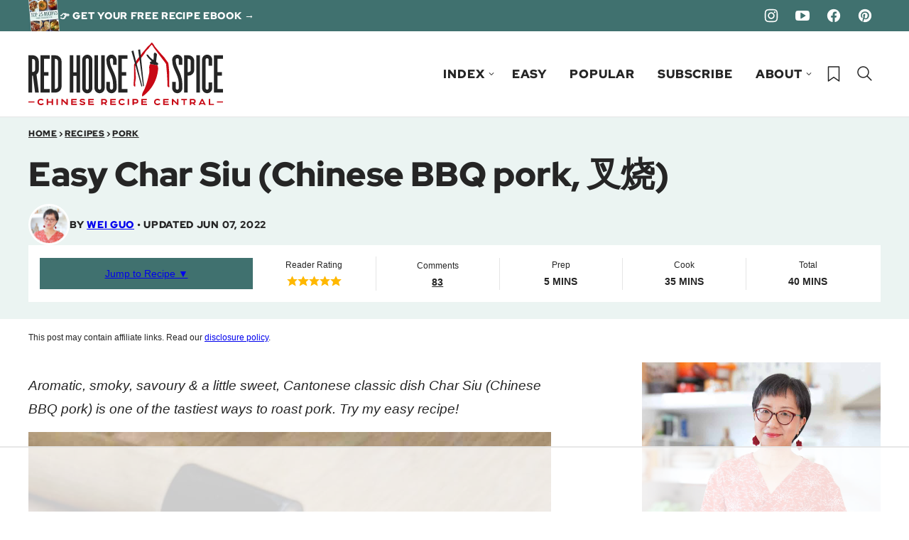

--- FILE ---
content_type: text/html
request_url: https://api.intentiq.com/profiles_engine/ProfilesEngineServlet?at=39&mi=10&dpi=936734067&pt=17&dpn=1&iiqidtype=2&iiqpcid=856f6022-e5b7-4d87-a805-29da14beacff&iiqpciddate=1768894183319&pcid=a0a07f12-93c1-4738-b1c5-0f3c774da606&idtype=3&gdpr=0&japs=false&jaesc=0&jafc=0&jaensc=0&jsver=0.33&testGroup=A&source=pbjs&ABTestingConfigurationSource=group&abtg=A&vrref=https%3A%2F%2Fredhousespice.com
body_size: 53
content:
{"abPercentage":97,"adt":1,"ct":2,"isOptedOut":false,"data":{"eids":[]},"dbsaved":"false","ls":true,"cttl":86400000,"abTestUuid":"g_0ce134eb-b06c-4123-acc9-422fe7ab4c46","tc":9,"sid":2022728734}

--- FILE ---
content_type: text/css
request_url: https://ads.adthrive.com/sites/603d3cf82ced9f7068a649d7/ads.min.css
body_size: 627
content:
.adthrive-device-desktop .adthrive-recipe, 
.adthrive-device-tablet .adthrive-recipe {
  float: right;
  clear: right;
  margin: 10px 0 10px 10px;
}

/* for final sticky SB */
body:not(.wprm-print) .adthrive-sidebar.adthrive-stuck {
margin-top: 135px;
z-index: 999!important;
}
/* for ESSAs */
body:not(.wprm-print) .adthrive-sticky-sidebar > div {
top: 135px!important;
}

h3.adthrive-player-title {
  margin: 10px 0;
}

.adthrive-player-position.adthrive-collapse-mobile.adthrive-collapse-bottom-right{
top:95px!important;
}

/* ZD157645 */
.adthrive-player-position.adthrive-collapse-mobile.adthrive-collapse-top-right{
top:85px!important;
}

h2.adthrive-player-title {
margin: 10px 0;
}

.adthrive-sidebar-9 {
margin-top: 85px;
}

/* Place “Advertisement” tag above ads */
.adthrive-content:before {
  content: "Advertisement";
  font-family: 'Quattrocento', serif;
  letter-spacing: 1px;
  margin-top: 0;
  margin-bottom: 10px;
  display: block;
  color: #888;
}
/* END ADVERTISEMENT STYLING */

/* increase min-height 199625 */
.adthrive-content {
min-height: 300px !important;
}
/* end increase min-height 199625 */

/* Print Preview pages */
body.wprm-print .adthrive-sidebar {
    right: 10px;
    min-width: 250px;
    max-width: 320px
}

body.wprm-print .adthrive-sidebar:not(.adthrive-stuck) {
    position: absolute;
    top: 275px;
}

@media screen and (max-width: 1299px) {
    body.wprm-print.adthrive-device-desktop .wprm-recipe {
        margin-left: 25px;
        max-width: 650px;
    }
}
/* END - Print Preview pages */

body.archive .adthrive-content {
  grid-column: 1 / -1;
}




.adthrive-collapse-mobile-background,
.adthrive-player-position.adthrive-collapse-mobile.adthrive-collapse-top-center.adthrive-player-without-wrapper-text,
.raptive-player-container.adthrive-collapse-mobile.adthrive-collapse-top-center.adthrive-player-without-wrapper-text{
top:43px!important;
}

--- FILE ---
content_type: text/plain
request_url: https://rtb.openx.net/openrtbb/prebidjs
body_size: -225
content:
{"id":"f4fcc842-4c5e-47bf-bc3f-6aa2a390fe05","nbr":0}

--- FILE ---
content_type: text/plain
request_url: https://rtb.openx.net/openrtbb/prebidjs
body_size: -225
content:
{"id":"bd3b7cda-3bbd-402b-b36c-8a2ec578578c","nbr":0}

--- FILE ---
content_type: text/plain
request_url: https://rtb.openx.net/openrtbb/prebidjs
body_size: -225
content:
{"id":"5deb6078-c9c9-49db-8e52-a361dff67436","nbr":0}

--- FILE ---
content_type: text/plain; charset=utf-8
request_url: https://ads.adthrive.com/http-api/cv2
body_size: 9084
content:
{"om":["00eoh6e0","00xbjwwl","0av741zl","0b0m8l4f","0cpicd1q","0dff5ffc-8767-4722-ad71-17797a05fc1d","0fec550b-cd10-40d5-a834-9d26cd50b3df","0pycs8g7","0sm4lr19","1","10011/6d6f4081f445bfe6dd30563fe3476ab4","10011/8b27c31a5a670fa1f1bbaf67c61def2e","10011/ba9f11025c980a17f6936d2888902e29","1011_302_56651538","1011_302_56651550","1011_302_56651553","1011_302_56651580","1011_302_56651674","1011_302_56651837","1011_302_57050799","1011_302_57055551","1019_692218993","10310289136970_462095643","10310289136970_462613276","10310289136970_462615155","10310289136970_462615644","10310289136970_462615833","10310289136970_579599725","10310289136970_579599993","10310289136970_579600013","10310289136970_593674671","10310289136970_594352012","10310289136970_686690145","10310289136970_686691894","10339421-5836009-0","10339426-5836008-0","1033_4827426","1043_1610195558","10ua7afe","11142692","11509227","11560071","11625846","11633433","11641870","1185:1610326728","11896988","11999803","12010080","12010084","12010088","12151247","12219563","12219631","12219633","12219634","124843_8","124844_21","124848_7","124853_7","12552094","12837806","12_74_18107088","1453468","14xoyqyz","1501804","1610326628","16_553781220","16x7UEIxQu8","17_23266973","17_24080387","17_24104651","17_24104687","17_24104693","17_24104696","17_24525570","17_24632115","17_24632125","17_24696313","17_24696317","17_24696318","17_24696319","17_24696320","17_24696334","17_24696340","17_24766962","17_24766970","17_24766988","17_24767222","17_24767229","17_24767241","17_24767245","17_24767248","1891/84814","19r1igh7","1kpjxj5u","202430_200_EAAYACog7t9UKc5iyzOXBU.xMcbVRrAuHeIU5IyS9qdlP9IeJGUyBMfW1N0_","202d4qe7","20421090_200_EAAYACogCiuNvM3f3eqfQCYvohgwlLKRPzvhev8ZbASYAZtBcMoyBKdnm3s_","2132:45871980","2132:45999649","2132:46036511","2132:46038959","2179:579593739337040696","2179:587183202622605216","2179:588366512778827143","2179:591283456202345442","222tsaq1","2249:581439030","2249:593249662","2249:614128746","2249:650628516","2249:650628539","2249:650628575","2249:691910064","2249:691925891","2249:696901376","2249:700847682","2249:703064761","2249:703670433","2249:704061053","2249:704085924","22bac24e-0e11-4a91-bd28-0d389ff01053","22d8c1e2-58c3-4c97-911e-dbcb83b7b76b","2307:00eoh6e0","2307:02fvliub","2307:0hly8ynw","2307:222tsaq1","2307:28u7c6ez","2307:43jaxpr7","2307:4qxmmgd2","2307:4sgewasf","2307:4yevyu88","2307:794di3me","2307:8orkh93v","2307:96srbype","2307:9t6gmxuz","2307:a7w365s6","2307:b90cwbcd","2307:cv2huqwc","2307:ddoadio1","2307:de66hk0y","2307:dpjydwun","2307:fmmrtnw7","2307:fovbyhjn","2307:fphs0z2t","2307:g49ju19u","2307:g4iapksj","2307:gpx7xks2","2307:i1gs57kc","2307:jfh85vr4","2307:jq895ajv","2307:okem47bb","2307:oxs5exf6","2307:plth4l1a","2307:q9plh3qd","2307:ralux098","2307:tty470r7","2307:u2cc9kzv","2307:u7pifvgm","2307:xal6oe9q","23266973","234fe098-0027-48a0-81c1-088b44024719","23786257","24080387","2409_15064_70_85445183","2409_15064_70_85808977","2409_15064_70_85808987","2409_15064_70_85808988","2409_15064_70_85809016","2409_15064_70_85809022","2409_15064_70_85809046","2409_25495_176_CR52092918","2409_25495_176_CR52092920","2409_25495_176_CR52092921","2409_25495_176_CR52092922","2409_25495_176_CR52092923","2409_25495_176_CR52092954","2409_25495_176_CR52092956","2409_25495_176_CR52092957","2409_25495_176_CR52092958","2409_25495_176_CR52092959","2409_25495_176_CR52150651","2409_25495_176_CR52153848","2409_25495_176_CR52153849","2409_25495_176_CR52175340","2409_25495_176_CR52178314","2409_25495_176_CR52178315","2409_25495_176_CR52178316","2409_25495_176_CR52186411","2409_25495_176_CR52188001","24525570","24598434","24655280","246638579","24694809","24732878","25048614","25_0l51bbpm","25_52qaclee","25_53v6aquw","25_cfnass1q","25_ctfvpw6w","25_sgaw7i5o","25_utberk8n","25_xz6af56d","2662_200562_8166427","2662_200562_8182952","2676:85393202","2676:85702047","2676:85702145","2676:85807294","2676:85807305","2676:85807307","2676:85807308","2676:85807326","2676:86087917","2676:86087927","2676:86088017","2676:86136506","2676:86411121","2676:86434089","2676:86434096","2676:86434107","2676:86434313","2676:86434323","2676:86434480","2676:86434482","2676:86434654","2676:86690094","2676:86698023","2676:86698444","2676:86894912","2676:86894914","2676:86895130","26856c86-f195-4fc5-8a49-98cf69c13920","26ac7bed-92ab-439b-adc1-c0e11d56debd","2715_9888_501281","2715_9888_549410","2715_9888_551337","2760:176_CR52092921","2760:176_CR52092954","2760:176_CR52092957","2760:176_CR52150651","2760:176_CR52153849","2760:176_CR52175339","2760:176_CR52175340","2760:176_CR52178315","2760:176_CR52186411","2760:176_CR52190519","28933536","28u7c6ez","2939971","29414696","29414711","29414845","29_687541009","2_269_2:34448:73329:1242579","2ec3ccbd-0fbd-4af8-b35c-45b719a3483b","2gev4xcy","2m298okbgft","2mokbgft","2yor97dj","3018/0bca11cb3c52920a6ef1ace5dfca16eb","3018/8e73f1d5bcd44396bdd6b182c9956da9","3018/b3a32d4660ad5925d15aafbeecaf27df","3018/fd3ccc7298457b638f367bd9aeca7a47","306146314","306_23266973","306_24655280","306_24732878","308_125203_15","308_125204_11","309dd36f-ee94-4b26-bc33-e63125762e52","31334462","32j56hnc","3335_25247_700109379","3335_25247_700109389","33604871","33608653","34182009","3490:CR52092918","3490:CR52092921","3490:CR52092922","3490:CR52092923","3490:CR52175339","3490:CR52175340","3490:CR52178314","3490:CR52178316","3490:CR52186411","3490:CR52212688","3490:CR52223725","3490:CR52223938","34tgtmqk","361fbad3-a6e7-4709-adf4-f155a17224a6","3657_26569_T26222886","3658_136236_fphs0z2t","3658_15032_7ztkjhgq","3658_204350_vqqwz0z3","3658_210654_yax1p4v9","3658_211122_bjbhu0bk","3658_87236_xal6oe9q","3658_87799_c7mn7oi0","3658_87799_jq895ajv","3658_87799_t2546w8l","367bc41e-c539-4924-a681-4cce851c8a5a","3702_139777_24765466","3702_139777_24765476","3702_139777_24765477","3702_139777_24765483","3702_139777_24765494","3702_139777_24765529","3702_139777_24765537","3702_139777_24765544","381513943572","3901892","3LMBEkP-wis","3ZdZlFYd9iA4opJYzod3","3gmymj0g","3ql09rl9","3tkh4kx1","3x7t8epg","409_192547","409_192565","409_216326","409_216363","409_216364","409_216366","409_216382","409_216384","409_216386","409_216387","409_216396","409_216398","409_216406","409_216416","409_216504","409_216506","409_220336","409_220339","409_220344","409_220346","409_220354","409_220359","409_220366","409_223589","409_223594","409_223599","409_223604","409_225978","409_225980","409_225982","409_225983","409_225986","409_225987","409_225988","409_225990","409_225992","409_226312","409_226314","409_226321","409_226322","409_226324","409_226326","409_226330","409_226332","409_226335","409_226342","409_226351","409_226352","409_226356","409_226376","409_227223","409_227224","409_227226","409_227227","409_227228","409_227235","409_227239","409_227260","409_228054","409_228059","409_228065","409_228070","409_228077","409_228089","409_228115","409_228346","409_228351","409_228354","409_228362","409_228363","409_228371","409_228373","409_228380","409_228385","409_230721","409_230722","409_230727","409_230728","409_231792","42171161","42171189","43919974","43919976","43919984","43919985","43919986","43jaxpr7","44023623","44068732","44629254","45871980","458901553568","462615644","4771_139789_1610269202","47745504","485027845327","48574716","48579735","48594493","48739106","49039749","49123013","4947806","4959916","4972640","49869015","4aqwokyz","4fk9nxse","4qxmmgd2","4sgewasf","4yevyu88","501281","514819301","516_70_86894914","521_425_203499","521_425_203500","521_425_203505","521_425_203508","521_425_203509","521_425_203515","521_425_203517","521_425_203518","521_425_203524","521_425_203525","521_425_203529","521_425_203535","521_425_203536","521_425_203542","521_425_203615","521_425_203624","521_425_203633","521_425_203635","521_425_203636","521_425_203659","521_425_203674","521_425_203675","521_425_203692","521_425_203693","521_425_203695","521_425_203696","521_425_203698","521_425_203699","521_425_203700","521_425_203702","521_425_203703","521_425_203705","521_425_203706","521_425_203708","521_425_203711","521_425_203712","521_425_203714","521_425_203715","521_425_203728","521_425_203729","521_425_203730","521_425_203732","521_425_203733","521_425_203735","521_425_203736","521_425_203738","521_425_203744","521_425_203745","521_425_203867","521_425_203868","521_425_203877","521_425_203885","521_425_203887","521_425_203892","521_425_203893","521_425_203897","521_425_203907","521_425_203908","521_425_203912","521_425_203918","521_425_203932","521_425_203934","521_425_203936","521_425_203940","521_425_203945","521_425_203946","521_425_203952","521_425_203970","522709","5316_139700_09c5e2a6-47a5-417d-bb3b-2b2fb7fccd1e","5316_139700_16b4f0e9-216b-407b-816c-070dabe05b28","5316_139700_21be1e8e-afd9-448a-b27e-bafba92b49b3","5316_139700_25804250-d0ee-4994-aba5-12c4113cd644","5316_139700_2fecd764-9cd3-4f14-b819-c5f009ce6090","5316_139700_44d12f53-720c-4d77-aa3f-2c657f68dcfa","5316_139700_53a52a68-f2b1-43b7-bef4-56b9aa9addac","5316_139700_54e392f4-0fdd-4227-990d-ec2dfd93be55","5316_139700_6c959581-703e-4900-a4be-657acf4c3182","5316_139700_7ffcb809-64ae-49c7-8224-e96d7c029938","5316_139700_87802704-bd5f-4076-a40b-71f359b6d7bf","5316_139700_90aab27a-4370-4a9f-a14a-99d421f43bcf","5316_139700_978023aa-d852-4627-8f12-684a08992060","5316_139700_97ba3aaf-7544-446e-a6f5-331f398ec82e","5316_139700_995e29c3-92b1-4810-b66c-c505e392f554","5316_139700_a8ac655a-14ad-4f1a-ba03-9f5a49b9fdd8","5316_139700_a9f4da76-1a6b-41a6-af56-a1aff4fa8399","5316_139700_bd0b86af-29f5-418b-9bb4-3aa99ec783bd","5316_139700_cbda64c5-11d0-46f9-8941-2ca24d2911d8","5316_139700_d1c1eb88-602b-4215-8262-8c798c294115","5316_139700_e3299175-652d-4539-b65f-7e468b378aea","5316_139700_e57da5d6-bc41-40d9-9688-87a11ae6ec85","5316_139700_e819ddf5-bee1-40e6-8ba9-a6bd57650000","5316_139700_ed348a34-02ad-403e-b9e0-10d36c592a09","5316_139700_fa236cca-ca9a-4bf2-9378-bb88660c2c0e","5316_139700_fd97502e-2b85-4f6c-8c91-717ddf767abc","5316_139700_feb43adb-e3f8-4d32-a55e-90cab0ee0c6e","533597863","53osz248","53v6aquw","54779873","549410","55092222","5510:6mj57yc0","5510:7ztkjhgq","5510:cymho2zs","5510:jfh85vr4","5510:ouycdkmq","5510:quk7w53j","5510:t393g7ye","55116643","551337","5532:704079003","553458","553804","55526750","5563_66529_OADD2.10239397485002_1FLORUX8AK1U6Y8NF","5563_66529_OADD2.1321613113157448_15LE1YAJCDGWXY5","5563_66529_OADD2.1327110671252253_1GA0WX2XBLZBQQE","5563_66529_OADD2.7353040902703_13KLDS4Y16XT0RE5IS","5563_66529_OADD2.7353040902703_FL_001","5563_66529_OADD2.7353040902704_12VHHVEFFXH8OJ4LUR","5563_66529_OADD2.7353043681733_1CTKQ7RI7E0NJH0GJ0","5563_66529_OADD2.7353083169082_14CHQFJEGBEH1W68BV","5563_66529_OADD2.7353135343668_1BTJB8XRQ1WD0S0520","5563_66529_OAIP.32978877970193b26c85c83cbb762623","5563_66529_OAIP.7139dd6524c85e94ad15863e778f376a","55726028","55726194","557_409_216362","557_409_216366","557_409_216368","557_409_216396","557_409_216398","557_409_216406","557_409_216486","557_409_216586","557_409_220139","557_409_220149","557_409_220159","557_409_220169","557_409_220333","557_409_220336","557_409_220338","557_409_220343","557_409_220344","557_409_220352","557_409_220353","557_409_220354","557_409_220356","557_409_220363","557_409_220364","557_409_220366","557_409_220368","557_409_223589","557_409_223599","557_409_225988","557_409_226312","557_409_228055","557_409_228057","557_409_228064","557_409_228065","557_409_228074","557_409_228089","557_409_228105","557_409_228349","557_409_228351","557_409_228354","557_409_228363","557_409_230731","557_409_231917","557_409_235268","557_409_235510","558_93_ascierwp","558_93_cv2huqwc","559957472","56341213","56635908","56635945","56635955","5670:8168476","5670:8168540","56794606","567_269_2:3528:19843:32507","567_269_2:3528:19850:32507","57173464","5726507811","5726594343","577477212","58116767","583652883178231326","593674671","59873208","59873230","5989_1799740_703656485","5989_1799740_704067611","5989_1799740_704085924","5nes216g","5sfc9ja1","5ubl7njm","60146355","60168597","6026576471","60505853","60638194","609577512","60f5a06w","61085224","61210708","61210719","61456734","618576351","618653722","618876699","618980679","61900466","619089559","61916211","61916223","61916225","61916227","61916229","61916233","61916243","61926845","61932920","61932925","61932933","61932957","61949616","62019681","620646535428","6226505231","6226505239","6226522291","6226530649","6226534255","6226534791","62494936","6250_66552_T26310990","62667314","627290883","627309156","627309159","627506494","627506662","62799585","628222860","628360582","628444259","628444262","628444349","628444433","628444439","628456382","628622163","628622172","628622178","628622241","628622244","628622247","628622250","628683371","628687043","628687157","628687460","628687463","628841673","628990952","629007394","629009180","629167998","629168001","629168010","629168565","629171196","629171202","629234167","629255550","629350437","62946736","62946743","62946748","629488423","62978285","62981075","629817930","62981822","629984747","630137823","63045438","6329018","6365_61796_784880263591","6365_61796_784880274628","6365_61796_784880275657","6365_61796_792723155707","63t6qg56","651637459","651637461","651637462","652348584","652348590","652348592","6547_67916_0WLL5ctY1b2FpmTZ5GSB","6547_67916_26ggjg1Om01T1xX8cFNu","6547_67916_3ZdZlFYd9iA4opJYzod3","6547_67916_4HOXb0hP0vgIB0e5t2bM","6547_67916_6YZZnNn0gn28KWzA0mQc","6547_67916_TeLXbFX4AUrksLxAsMVT","6547_67916_UdPluLEY0XBF6rtIfWFc","6547_67916_WH8e7xtHxAkh5lE8orDZ","6547_67916_XJRt34Uz8tFFUsiYUYAO","6547_67916_eAtPdfNvCZ7yDd5jEUtn","6547_67916_fFcYpshrOyN16UHgGtdQ","6547_67916_hMjP0Mh7GGxMkkJsunWc","6547_67916_jLoKdAFCHMiH6oyr5Hhw","6547_67916_mrx0exLT1qu20jwORUFy","6547_67916_npl30Ke3C0EWdDI8KTTI","6547_67916_oWvMb0F7pUtKR1e7uten","6547_67916_rawPpW1TI6BrZATG0Vyf","656c7052-4aac-4529-9c2f-da3452a876c7","659216891404","659713728691","66f48982-06ea-4b27-9c6c-62b1be481525","670_9916_462095643","670_9916_462615644","670_9916_579599725","670_9916_593674671","670_9916_594352012","670_9916_686690145","670_9916_686691894","679271129","679271132","680574929","680597458938","680_99480_685190804","680_99480_700109379","680_99480_700109389","680_99480_700109391","680_99480_700109393","686690145","686691894","688070999","688078501","689225971","690_99485_1610326628","692192753","692219005","693494591","695879875","695879895","696314600","696332890","696504968","697084445","697189874","697189892","697189965","697189989","697189991","697189994","697189999","697190007","697190072","697199588","697199614","697525780","697525781","697525791","697525793","697525795","697525808","697525824","697876999","698245753","699812344","699812857","699813340","699824707","6a92874c-bbe4-4170-8fcc-3b05f8048ec6","6cae63ad-1fb8-4da6-bb96-e9c85e0166d6","6hye09n0","6mj57yc0","6mrds7pc","6oarz0xa","6qy0hs97","6rbncy53","6zt4aowl","700109383","700109389","701977010","702397981","702423494","702675162","702675191","702759138","702759566","702759599","702838408","703519827","703896169","704475727","704775140","704886270","705643569","70_74987679","70_74987682","70_74987692","70_83443883","70_85402305","70_85444749","70_86698370","719c6399-1bb4-4164-bfd8-734c47a81279","724272994705","7255_121665_6sense-186377","7255_121665_6sense-198977","7354_111700_86509222","7354_111700_86509226","7354_138543_85444734","7354_138543_85445145","7354_138543_85445175","7354_138543_85445179","7354_138543_85445183","7354_138543_85807297","7354_138543_85807320","7354_138543_85807343","7354_138543_85808977","7354_138543_85808988","7354_138543_85809006","7354_138543_85809016","7354_138543_85809022","7354_138543_85809046","7354_138543_85809050","7354_217088_86088017","7354_217088_86434787","74987676","74987692","74_579599725","74_594352012","7722f6d4-24f4-47be-a68a-07b7b930d702","7732580","793266583179","794di3me","79507196","7969_149355_45871980","7969_149355_45941257","7cmeqmw8","7fee3aab-f09f-4311-b226-3e59c5d00242","7nnanojy","7qIE6HPltrY","8152859","8152878","8152879","8153725","8154361","8154362","8154364","8154366","8154367","8168539","8172741","82133854","82133858","82133859","821i184r","82f18a27-44b7-4aa1-9c0f-5fca9de3e5de","8341_230731_579593739337040696","8341_230731_588366512778827143","8341_230731_588837179414603875","8341_230731_589451478355172056","83443036","83443883","83443885","83443889","83447750","83447757","84578111","84578122","84578144","85444734","85480732","85943196","85954329","85954439","86434096","86434480","86434563","86434671","86509224","86509229","86509756","86621362","86621364","86621380","86621381","8666/7cd4d5087da37c02cd8f72043b73ba5e","86698038","86894912","87dcc419-126e-47ef-8d37-933c44e40955","8a97ffe6-6c18-463a-9af4-63a82659f478","8bbb190f-9150-4a65-bd64-de8c714fef72","8cb70790-90c0-41b5-bd8c-4c47719482a3","8fda48c2-e01d-4564-8660-205935808a93","8i63s069","8osostik","8w4klwi4","9057/0328842c8f1d017570ede5c97267f40d","9057/211d1f0fa71d1a58cabee51f2180e38f","90_12219552","90_12219562","90_12219634","90_12441761","90_12491645","90_12491686","90_12491687","90_12552070","9309343","93b1079f-5901-4d62-881d-d4c5f7bbc392","952929f9-dbad-4fb7-96e0-4c1db0827ce3","9606061","96srbype","9752243","9757564","97_8152859","97_8152878","97_8152879","9925w9vu","9krcxphu","9nex8xyd","9rvsrrn1","9t6gmxuz","Dt9tkFgPbK0","YlnVIl2d84o","a0oxacu8","a490e164-1cfa-4caa-8a1a-a6e3586a9563","a7w365s6","acl5gnm9","ascierwp","av2r20gs","aw5w3js1","b5e77p2y","b90cwbcd","bj4kmsd6","bjbhu0bk","bn278v80","bpecuyjx","bpwmigtk","c-Mh5kLIzow","c18125fd-207f-441e-ae94-3525cb146d0a","c1hsjx06","c25uv8cd","c2d7ypnt","c2e4554c-5bb3-47e5-a8c0-c9fc0e5185d2","c7i6r1q4","c7mn7oi0","cqant14y","cr-8itw2d8r87rgv2","cr-98t2xj3uu8rm","cr-98t2xj3uubxf","cr-98t2xj7wubxf","cr-9cqtwg3qw8rhwz","cr-9hxzbqc08jrgv2","cr-Bitc7n_p9iw__vat__49i_k_6v6_h_jce2vj5h_G0l9Rdjrj","cr-Bitc7n_p9iw__vat__49i_k_6v6_h_jce2vj5h_KnXNU4yjl","cr-Bitc7n_p9iw__vat__49i_k_6v6_h_jce2vj5h_PxWzTvgmq","cr-Bitc7n_p9iw__vat__49i_k_6v6_h_jce2vj5h_Sky0Cdjrj","cr-Bitc7n_p9iw__vat__49i_k_6v6_h_jce2vj5h_ZUFnU4yjl","cr-Bitc7n_p9iw__vat__49i_k_6v6_h_jce2vj5h_zKxG6djrj","cr-Bitc7n_p9iw__vat__49i_k_6v6_h_jce2vm6d_awO4pgokm","cr-Bitc7n_p9iw__vat__49i_k_6v6_h_jce2vm6d_ckZpqgokm","cr-aaqt0j8subwj","cr-aaqt0k1vubwj","cr-aav22g0wubwj","cr-aav22g0xubwj","cr-aawz1h7subwj","cr-aawz2m3vubwj","cr-aawz2m4yubwj","cr-aawz2m5xubwj","cr-aawz3f0uubwj","cr-aawz3f0wubwj","cr-aawz3f1yubwj","cr-aawz3f3qubwj","cr-aawz3f3xubwj","cr-aawz3i2qubwj","cr-aepqm9vquatj","cr-asu7gy2hu9vd","cr-bai9pzp9ubwe","cr-ddyy5m6ry7tmu","cr-ddyy5m6ry7vjv","cr-dftw1fzqv7tmu","cr-dftw1fzqv7uiu","cr-eevz5d0ty7tmu","cr-eevz5e7yx7tmu","cr-f6puwm2yw7tf1","cr-h6q46o706lrgv2","cr-hchk7bo3uatj","cr-j608wonbubwe","cr-kz4ol95lu9vd","cr-kz4ol95lubwe","cr-lg354l2uvergv2","cr-ljd39vnqu9vd","cr-sk1vaer4u9vd","cr-wm8psj6gubwe","cr-yow2qpavu9vd","cv2huqwc","cymho2zs","d8298ijy7f2","d8ijy7f2","d8xpzwgq","dc9iz3n6","ddoadio1","de66hk0y","dea7uaiq","dft15s69","dif1fgsg","dpjydwun","dsugp5th","e0c9wt9k","e2c76his","e38qsvko","eb9vjo1r","ed991393-9497-4781-b963-11c3d9452427","f3craufm","f46gq7cs","faia6gj7","favjhodm","fcn2zae1","fjp0ceax","fmmrtnw7","fovbyhjn","fp298hs0z2t","fphs0z2t","g33ctchk","g49ju19u","g729849lgab","g749lgab","ge4000vb","gis95x88","gnm8sidp","gpx7xks2","gsez3kpt","gz4rhFvM7MY","h0cw921b","h32sew6s","hc3zwvmz","hdu7gmx1","heyp82hb","hf9btnbz","hqz7anxg","hrlzm5a6","hxxrc6st","hzonbdnu","i3i05vpz","i7sov9ry","iw3id10l","j32989smngx","j39smngx","jci9uj40","jd035jgw","jfh85vr4","jonxsolf","jq895ajv","jsu57unw","jxrvgonh","jzqxffb2","k10y9mz2","k28x0smd","kecbwzbd","klqiditz","kpqczbyg","ksrdc5dk","kv2blzf2","kwb8iur1","kwj8z3gi","kxcowe3b","l2j3rq3s","lc408s2k","ldv3iy6n","ljai1zni","ls74a5wb","ltgwjglo","ltkghqf5","lu0m1szw","min949in","msspibow","n06vfggs","n3egwnq7","nativetouch-32507","np9yfx64","ns6i2m3u","nv0uqrqm","o54qvth1","o5xj653n","o705c5j6","oaajrwpb","oc298zmkbuu","ofoon6ir","ok298em47bb","okem47bb","ot91zbhz","ouycdkmq","oy3b9yzx","oz3ry6sr","ozdii3rw","p129tfc8","pi6u4hm4","pl298th4l1a","plth4l1a","pr3rk44v","prcz3msg","prq4f8da","pte4wl23","q0nt8p8d","q42kdoya","q9plh3qd","qjinld2m","qqj2iqh7","qqvgscdx","qts6c5p3","quk7w53j","qvlojyqt","r3co354x","r747h5eh","ralux098","rkqjm0j1","rup4bwce","s2ahu2ae","s42om3j4","s9kmbxbp","sgjbwyj0","sk3ffy7a","t2546w8l","t393g7ye","t4zab46q","t5kb9pme","t73gfjqn","t79r9pdb","tsf8xzNEHyI","ttvuqq7b","u2cc9kzv","u3i8n6ef","uhebin5g","uq0uwbbh","utberk8n","v4rfqxto","v8cczmzc","vettgmlh","vkqnyng8","vl2j938k","vosqszns","vqqwz0z3","w15c67ad","w9lu3v5o","wFBPTWkXhX8","wn2a3vit","x0lqqmvd","x3nl5llg","x4jo7a5v","x59pvthe","xdaezn6y","xe7etvhg","xgjdt26g","xjq9sbpc","xm7xmowz","xsHLkgB5ggMJXetiJJ11","xtxa8s2d","xwhet1qh","xz9ajlkq","y51tr986","yo6tydde","yq5t5meg","yxvw3how","z68m148x","z9yv3kpl","zmri9v9c","zvdz58bk","7979132","7979135"],"pmp":[],"adomains":["1md.org","a4g.com","about.bugmd.com","acelauncher.com","adameve.com","adelion.com","adp3.net","advenuedsp.com","aibidauction.com","aibidsrv.com","akusoli.com","allofmpls.org","arkeero.net","ato.mx","avazutracking.net","avid-ad-server.com","avid-adserver.com","avidadserver.com","aztracking.net","bc-sys.com","bcc-ads.com","bidderrtb.com","bidscube.com","bizzclick.com","bkserving.com","bksn.se","brightmountainads.com","bucksense.io","bugmd.com","ca.iqos.com","capitaloneshopping.com","cdn.dsptr.com","clarifion.com","clean.peebuster.com","cotosen.com","cs.money","cwkuki.com","dallasnews.com","dcntr-ads.com","decenterads.com","derila-ergo.com","dhgate.com","dhs.gov","digitaladsystems.com","displate.com","doyour.bid","dspbox.io","envisionx.co","ezmob.com","fla-keys.com","fmlabsonline.com","g123.jp","g2trk.com","gadgetslaboratory.com","gadmobe.com","getbugmd.com","goodtoknowthis.com","gov.il","grosvenorcasinos.com","guard.io","hero-wars.com","holts.com","howto5.io","http://bookstofilm.com/","http://countingmypennies.com/","http://fabpop.net/","http://folkaly.com/","http://gameswaka.com/","http://gowdr.com/","http://gratefulfinance.com/","http://outliermodel.com/","http://profitor.com/","http://tenfactorialrocks.com/","http://vovviral.com/","https://instantbuzz.net/","https://www.royalcaribbean.com/","ice.gov","imprdom.com","justanswer.com","liverrenew.com","longhornsnuff.com","lovehoney.com","lowerjointpain.com","lymphsystemsupport.com","meccabingo.com","media-servers.net","medimops.de","miniretornaveis.com","mobuppsrtb.com","motionspots.com","mygrizzly.com","myiq.com","myrocky.ca","national-lottery.co.uk","nbliver360.com","ndc.ajillionmax.com","nibblr-ai.com","niutux.com","nordicspirit.co.uk","notify.nuviad.com","notify.oxonux.com","own-imp.vrtzads.com","paperela.com","paradisestays.site","parasiterelief.com","peta.org","pfm.ninja","photoshelter.com","pixel.metanetwork.mobi","pixel.valo.ai","plannedparenthood.org","plf1.net","plt7.com","pltfrm.click","printwithwave.co","privacymodeweb.com","rangeusa.com","readywind.com","reklambids.com","ri.psdwc.com","royalcaribbean.com","royalcaribbean.com.au","rtb-adeclipse.io","rtb-direct.com","rtb.adx1.com","rtb.kds.media","rtb.reklambid.com","rtb.reklamdsp.com","rtb.rklmstr.com","rtbadtrading.com","rtbsbengine.com","rtbtradein.com","saba.com.mx","safevirus.info","securevid.co","seedtag.com","servedby.revive-adserver.net","shift.com","simple.life","smrt-view.com","swissklip.com","taboola.com","tel-aviv.gov.il","temu.com","theoceanac.com","track-bid.com","trackingintegral.com","trading-rtbg.com","trkbid.com","truthfinder.com","unoadsrv.com","usconcealedcarry.com","uuidksinc.net","vabilitytech.com","vashoot.com","vegogarden.com","viewtemplates.com","votervoice.net","vuse.com","waardex.com","wapstart.ru","wayvia.com","wdc.go2trk.com","weareplannedparenthood.org","webtradingspot.com","www.royalcaribbean.com","xapads.com","xiaflex.com","yourchamilia.com"]}

--- FILE ---
content_type: text/plain
request_url: https://rtb.openx.net/openrtbb/prebidjs
body_size: -225
content:
{"id":"c1e7b951-ff01-4909-a420-68ec3966414e","nbr":0}

--- FILE ---
content_type: text/plain
request_url: https://rtb.openx.net/openrtbb/prebidjs
body_size: -225
content:
{"id":"1d9f1fb4-6394-44a8-8ecc-be045fc2dcfe","nbr":0}

--- FILE ---
content_type: text/plain
request_url: https://rtb.openx.net/openrtbb/prebidjs
body_size: -225
content:
{"id":"8ca8da7e-c984-450e-b549-beb8d3940565","nbr":0}

--- FILE ---
content_type: text/plain
request_url: https://rtb.openx.net/openrtbb/prebidjs
body_size: -225
content:
{"id":"786397f1-0c02-4f60-8afa-b3e3e5bc7563","nbr":0}

--- FILE ---
content_type: text/plain
request_url: https://rtb.openx.net/openrtbb/prebidjs
body_size: -225
content:
{"id":"5d35b442-02a8-4609-be47-01ac59c21feb","nbr":0}

--- FILE ---
content_type: text/plain
request_url: https://rtb.openx.net/openrtbb/prebidjs
body_size: -85
content:
{"id":"70616cd3-10fe-42f8-9158-90fd0cee6a98","nbr":0}

--- FILE ---
content_type: text/plain; charset=UTF-8
request_url: https://at.teads.tv/fpc?analytics_tag_id=PUB_17002&tfpvi=&gdpr_consent=&gdpr_status=22&gdpr_reason=220&ccpa_consent=&sv=prebid-v1
body_size: 56
content:
OTE3Njk3MGEtYTdiZC00MzFiLTk5MjYtNTZiYzA5MDgzOWM2Iy03LTQ=